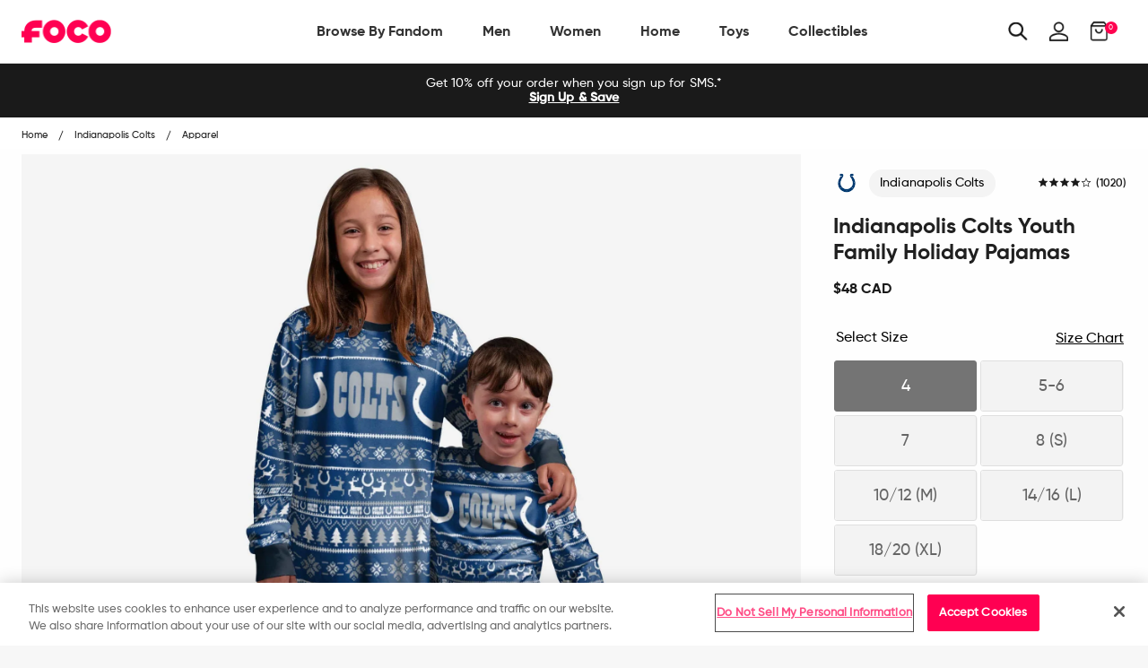

--- FILE ---
content_type: text/javascript; charset=utf-8
request_url: https://ca.foco.com/products/indianapolis-colts-youth-family-holiday-pajamas.js
body_size: 1712
content:
{"id":3955291095082,"title":"Indianapolis Colts Youth Family Holiday Pajamas","handle":"indianapolis-colts-youth-family-holiday-pajamas","description":"\u003c!--*SEP*--\u003e \u003c!--*SEP*--\u003e\n\u003cp\u003eGet some matching family pajamas to turn your good night's sleep into a great night's sleep. You won't want to miss these kids' team pajamas. These youth PJ's are comfortable and show off your team spirit in the form of some sweet youth jammies. Introducing Indianapolis Colts Youth Family Holiday Pajamas. Don't forget to take your holiday photo with the family wearing matching Christmas pajamas.\u003c\/p\u003e\n\u003cp\u003e \u003c\/p\u003e\n\u003cp\u003e\u003cb\u003e\u003cspan\u003eFeatures\u003c\/span\u003e\u003c\/b\u003e\u003cspan\u003e\u003cbr\u003e\u003c\/span\u003e\u003c\/p\u003e\n\u003cul\u003e\n\u003cli\u003ePajama set includes shirt and pants, so you can look good from head to toe in epic pajamas for the family\u003c\/li\u003e\n\u003cli\u003eThese family Christmas pajamas display a team-colored design with repeating winter-themed pattern that will have you looking as awesome as you feel\u003c\/li\u003e\n\u003cli\u003eBold team wordmark logo on front so everyone knows who you're rooting for while you wear these youth pajamas\u003c\/li\u003e\n\u003cli\u003eAdjustable drawstring on pants to keep you secure\u003c\/li\u003e\n\u003cli\u003eCuffed sleeves and pant legs so you can stay as cozy as laying in front of a winter fire\u003c\/li\u003e\n\u003cli\u003eLong sleeves and pants so you can fan on, even if it gets a little chilly this holiday season\u003c\/li\u003e\n\u003c\/ul\u003e\n\u003cp\u003e\u003cspan\u003e\u003cbr\u003e\u003cb\u003eDetails\u003c\/b\u003e\u003cbr\u003e\u003c\/span\u003e\u003c\/p\u003e\n\u003cul\u003e\n\u003cli\u003eMaterial: Polyester\u003c\/li\u003e\n\u003cli\u003eOfficially licensed\u003c\/li\u003e\n\u003cli\u003eImported\u003c\/li\u003e\n\u003cli\u003eDisclaimer: Colors may vary between adult and kids\u003c\/li\u003e\n\u003cli\u003eHeads up! These run a little large, so consider ordering a size down so your little fan stays snug\u003c\/li\u003e\n\u003c\/ul\u003e","published_at":"2019-09-05T18:45:00-04:00","created_at":"2019-09-04T17:58:33-04:00","vendor":"FOCO","type":"Apparel","tags":["data--availability:Available Now","data--filter-collection:Yes","data--filter-discount:Yes","data--gender:Boys","data--gender:Girls","data--league:NFL","data--Size_Chart:https:\/\/cdn.shopify.com\/s\/files\/1\/2578\/8918\/files\/SizeChart-U-Pajamas-Family-r_1.jpg?64381","data--Size_Range:Big Kids (XS-XL)","data--Size_Range:Little Kids (4-7)","data--sub_category1:Lounge \u0026 Sleepwear","data--sub_category2:Pajamas","data--team:Indianapolis Colts","notify-me","YGroup_FamilyHolidayPajamas"],"price":4800,"price_min":4800,"price_max":4800,"available":false,"price_varies":false,"compare_at_price":null,"compare_at_price_min":0,"compare_at_price_max":0,"compare_at_price_varies":false,"variants":[{"id":29540783063082,"title":"4","option1":"4","option2":null,"option3":null,"sku":"9K1B3FCXCNFICS","requires_shipping":true,"taxable":true,"featured_image":{"id":13696669843538,"product_id":3955291095082,"position":1,"created_at":"2019-11-22T15:43:19-05:00","updated_at":"2025-11-04T10:52:45-05:00","alt":"Indianapolis Colts Youth Family Holiday Pajamas FOCO 4 - FOCO.com","width":2500,"height":2500,"src":"https:\/\/cdn.shopify.com\/s\/files\/1\/2578\/8918\/products\/9K1B7FCXCNFIC_p.jpg?v=1762271565","variant_ids":[29540783063082,29540783095850,29540783128618,29540783161386,29540783194154,29540783226922,29540783259690]},"available":false,"name":"Indianapolis Colts Youth Family Holiday Pajamas - 4","public_title":"4","options":["4"],"price":4800,"weight":159,"compare_at_price":null,"inventory_management":"shopify","barcode":"194093253945","featured_media":{"alt":"Indianapolis Colts Youth Family Holiday Pajamas FOCO 4 - FOCO.com","id":5872801251410,"position":1,"preview_image":{"aspect_ratio":1.0,"height":2500,"width":2500,"src":"https:\/\/cdn.shopify.com\/s\/files\/1\/2578\/8918\/products\/9K1B7FCXCNFIC_p.jpg?v=1762271565"}},"quantity_rule":{"min":1,"max":null,"increment":1},"quantity_price_breaks":[],"requires_selling_plan":false,"selling_plan_allocations":[]},{"id":29540783095850,"title":"5-6","option1":"5-6","option2":null,"option3":null,"sku":"9K1B3FCXCNFICM","requires_shipping":true,"taxable":true,"featured_image":{"id":13696669843538,"product_id":3955291095082,"position":1,"created_at":"2019-11-22T15:43:19-05:00","updated_at":"2025-11-04T10:52:45-05:00","alt":"Indianapolis Colts Youth Family Holiday Pajamas FOCO 4 - FOCO.com","width":2500,"height":2500,"src":"https:\/\/cdn.shopify.com\/s\/files\/1\/2578\/8918\/products\/9K1B7FCXCNFIC_p.jpg?v=1762271565","variant_ids":[29540783063082,29540783095850,29540783128618,29540783161386,29540783194154,29540783226922,29540783259690]},"available":false,"name":"Indianapolis Colts Youth Family Holiday Pajamas - 5-6","public_title":"5-6","options":["5-6"],"price":4800,"weight":159,"compare_at_price":null,"inventory_management":"shopify","barcode":"194093253938","featured_media":{"alt":"Indianapolis Colts Youth Family Holiday Pajamas FOCO 4 - FOCO.com","id":5872801251410,"position":1,"preview_image":{"aspect_ratio":1.0,"height":2500,"width":2500,"src":"https:\/\/cdn.shopify.com\/s\/files\/1\/2578\/8918\/products\/9K1B7FCXCNFIC_p.jpg?v=1762271565"}},"quantity_rule":{"min":1,"max":null,"increment":1},"quantity_price_breaks":[],"requires_selling_plan":false,"selling_plan_allocations":[]},{"id":29540783128618,"title":"7","option1":"7","option2":null,"option3":null,"sku":"9K1B3FCXCNFICL","requires_shipping":true,"taxable":true,"featured_image":{"id":13696669843538,"product_id":3955291095082,"position":1,"created_at":"2019-11-22T15:43:19-05:00","updated_at":"2025-11-04T10:52:45-05:00","alt":"Indianapolis Colts Youth Family Holiday Pajamas FOCO 4 - FOCO.com","width":2500,"height":2500,"src":"https:\/\/cdn.shopify.com\/s\/files\/1\/2578\/8918\/products\/9K1B7FCXCNFIC_p.jpg?v=1762271565","variant_ids":[29540783063082,29540783095850,29540783128618,29540783161386,29540783194154,29540783226922,29540783259690]},"available":false,"name":"Indianapolis Colts Youth Family Holiday Pajamas - 7","public_title":"7","options":["7"],"price":4800,"weight":159,"compare_at_price":null,"inventory_management":"shopify","barcode":"194093253921","featured_media":{"alt":"Indianapolis Colts Youth Family Holiday Pajamas FOCO 4 - FOCO.com","id":5872801251410,"position":1,"preview_image":{"aspect_ratio":1.0,"height":2500,"width":2500,"src":"https:\/\/cdn.shopify.com\/s\/files\/1\/2578\/8918\/products\/9K1B7FCXCNFIC_p.jpg?v=1762271565"}},"quantity_rule":{"min":1,"max":null,"increment":1},"quantity_price_breaks":[],"requires_selling_plan":false,"selling_plan_allocations":[]},{"id":29540783161386,"title":"8 (S)","option1":"8 (S)","option2":null,"option3":null,"sku":"9K1B7FCXCNFICS","requires_shipping":true,"taxable":true,"featured_image":{"id":13696669843538,"product_id":3955291095082,"position":1,"created_at":"2019-11-22T15:43:19-05:00","updated_at":"2025-11-04T10:52:45-05:00","alt":"Indianapolis Colts Youth Family Holiday Pajamas FOCO 4 - FOCO.com","width":2500,"height":2500,"src":"https:\/\/cdn.shopify.com\/s\/files\/1\/2578\/8918\/products\/9K1B7FCXCNFIC_p.jpg?v=1762271565","variant_ids":[29540783063082,29540783095850,29540783128618,29540783161386,29540783194154,29540783226922,29540783259690]},"available":false,"name":"Indianapolis Colts Youth Family Holiday Pajamas - 8 (S)","public_title":"8 (S)","options":["8 (S)"],"price":4800,"weight":230,"compare_at_price":null,"inventory_management":"shopify","barcode":"194093262244","featured_media":{"alt":"Indianapolis Colts Youth Family Holiday Pajamas FOCO 4 - FOCO.com","id":5872801251410,"position":1,"preview_image":{"aspect_ratio":1.0,"height":2500,"width":2500,"src":"https:\/\/cdn.shopify.com\/s\/files\/1\/2578\/8918\/products\/9K1B7FCXCNFIC_p.jpg?v=1762271565"}},"quantity_rule":{"min":1,"max":null,"increment":1},"quantity_price_breaks":[],"requires_selling_plan":false,"selling_plan_allocations":[]},{"id":29540783194154,"title":"10\/12 (M)","option1":"10\/12 (M)","option2":null,"option3":null,"sku":"9K1B7FCXCNFICM","requires_shipping":true,"taxable":true,"featured_image":{"id":13696669843538,"product_id":3955291095082,"position":1,"created_at":"2019-11-22T15:43:19-05:00","updated_at":"2025-11-04T10:52:45-05:00","alt":"Indianapolis Colts Youth Family Holiday Pajamas FOCO 4 - FOCO.com","width":2500,"height":2500,"src":"https:\/\/cdn.shopify.com\/s\/files\/1\/2578\/8918\/products\/9K1B7FCXCNFIC_p.jpg?v=1762271565","variant_ids":[29540783063082,29540783095850,29540783128618,29540783161386,29540783194154,29540783226922,29540783259690]},"available":false,"name":"Indianapolis Colts Youth Family Holiday Pajamas - 10\/12 (M)","public_title":"10\/12 (M)","options":["10\/12 (M)"],"price":4800,"weight":230,"compare_at_price":null,"inventory_management":"shopify","barcode":"194093262237","featured_media":{"alt":"Indianapolis Colts Youth Family Holiday Pajamas FOCO 4 - FOCO.com","id":5872801251410,"position":1,"preview_image":{"aspect_ratio":1.0,"height":2500,"width":2500,"src":"https:\/\/cdn.shopify.com\/s\/files\/1\/2578\/8918\/products\/9K1B7FCXCNFIC_p.jpg?v=1762271565"}},"quantity_rule":{"min":1,"max":null,"increment":1},"quantity_price_breaks":[],"requires_selling_plan":false,"selling_plan_allocations":[]},{"id":29540783226922,"title":"14\/16 (L)","option1":"14\/16 (L)","option2":null,"option3":null,"sku":"9K1B7FCXCNFICL","requires_shipping":true,"taxable":true,"featured_image":{"id":13696669843538,"product_id":3955291095082,"position":1,"created_at":"2019-11-22T15:43:19-05:00","updated_at":"2025-11-04T10:52:45-05:00","alt":"Indianapolis Colts Youth Family Holiday Pajamas FOCO 4 - FOCO.com","width":2500,"height":2500,"src":"https:\/\/cdn.shopify.com\/s\/files\/1\/2578\/8918\/products\/9K1B7FCXCNFIC_p.jpg?v=1762271565","variant_ids":[29540783063082,29540783095850,29540783128618,29540783161386,29540783194154,29540783226922,29540783259690]},"available":false,"name":"Indianapolis Colts Youth Family Holiday Pajamas - 14\/16 (L)","public_title":"14\/16 (L)","options":["14\/16 (L)"],"price":4800,"weight":230,"compare_at_price":null,"inventory_management":"shopify","barcode":"194093262220","featured_media":{"alt":"Indianapolis Colts Youth Family Holiday Pajamas FOCO 4 - FOCO.com","id":5872801251410,"position":1,"preview_image":{"aspect_ratio":1.0,"height":2500,"width":2500,"src":"https:\/\/cdn.shopify.com\/s\/files\/1\/2578\/8918\/products\/9K1B7FCXCNFIC_p.jpg?v=1762271565"}},"quantity_rule":{"min":1,"max":null,"increment":1},"quantity_price_breaks":[],"requires_selling_plan":false,"selling_plan_allocations":[]},{"id":29540783259690,"title":"18\/20 (XL)","option1":"18\/20 (XL)","option2":null,"option3":null,"sku":"9K1B7FCXCNFICXL","requires_shipping":true,"taxable":true,"featured_image":{"id":13696669843538,"product_id":3955291095082,"position":1,"created_at":"2019-11-22T15:43:19-05:00","updated_at":"2025-11-04T10:52:45-05:00","alt":"Indianapolis Colts Youth Family Holiday Pajamas FOCO 4 - FOCO.com","width":2500,"height":2500,"src":"https:\/\/cdn.shopify.com\/s\/files\/1\/2578\/8918\/products\/9K1B7FCXCNFIC_p.jpg?v=1762271565","variant_ids":[29540783063082,29540783095850,29540783128618,29540783161386,29540783194154,29540783226922,29540783259690]},"available":false,"name":"Indianapolis Colts Youth Family Holiday Pajamas - 18\/20 (XL)","public_title":"18\/20 (XL)","options":["18\/20 (XL)"],"price":4800,"weight":230,"compare_at_price":null,"inventory_management":"shopify","barcode":"194093262251","featured_media":{"alt":"Indianapolis Colts Youth Family Holiday Pajamas FOCO 4 - FOCO.com","id":5872801251410,"position":1,"preview_image":{"aspect_ratio":1.0,"height":2500,"width":2500,"src":"https:\/\/cdn.shopify.com\/s\/files\/1\/2578\/8918\/products\/9K1B7FCXCNFIC_p.jpg?v=1762271565"}},"quantity_rule":{"min":1,"max":null,"increment":1},"quantity_price_breaks":[],"requires_selling_plan":false,"selling_plan_allocations":[]}],"images":["\/\/cdn.shopify.com\/s\/files\/1\/2578\/8918\/products\/9K1B7FCXCNFIC_p.jpg?v=1762271565","\/\/cdn.shopify.com\/s\/files\/1\/2578\/8918\/products\/IC_g3_3f1d64eb-614b-461e-9586-3483c604430c.jpg?v=1574489290"],"featured_image":"\/\/cdn.shopify.com\/s\/files\/1\/2578\/8918\/products\/9K1B7FCXCNFIC_p.jpg?v=1762271565","options":[{"name":"size","position":1,"values":["4","5-6","7","8 (S)","10\/12 (M)","14\/16 (L)","18\/20 (XL)"]}],"url":"\/products\/indianapolis-colts-youth-family-holiday-pajamas","media":[{"alt":"Indianapolis Colts Youth Family Holiday Pajamas FOCO 4 - FOCO.com","id":5872801251410,"position":1,"preview_image":{"aspect_ratio":1.0,"height":2500,"width":2500,"src":"https:\/\/cdn.shopify.com\/s\/files\/1\/2578\/8918\/products\/9K1B7FCXCNFIC_p.jpg?v=1762271565"},"aspect_ratio":1.0,"height":2500,"media_type":"image","src":"https:\/\/cdn.shopify.com\/s\/files\/1\/2578\/8918\/products\/9K1B7FCXCNFIC_p.jpg?v=1762271565","width":2500},{"alt":"Indianapolis Colts Youth Family Holiday Pajamas FOCO - FOCO.com","id":5872242819154,"position":2,"preview_image":{"aspect_ratio":1.0,"height":2500,"width":2500,"src":"https:\/\/cdn.shopify.com\/s\/files\/1\/2578\/8918\/products\/IC_g3_3f1d64eb-614b-461e-9586-3483c604430c.jpg?v=1574489290"},"aspect_ratio":1.0,"height":2500,"media_type":"image","src":"https:\/\/cdn.shopify.com\/s\/files\/1\/2578\/8918\/products\/IC_g3_3f1d64eb-614b-461e-9586-3483c604430c.jpg?v=1574489290","width":2500}],"requires_selling_plan":false,"selling_plan_groups":[]}

--- FILE ---
content_type: image/svg+xml
request_url: https://ca.foco.com/cdn/shop/t/197/assets/x.svg?v=176013692864015659541710858238
body_size: -672
content:
<svg xmlns="http://www.w3.org/2000/svg" width="19" height="19" viewBox="0 0 19 19">
    <g fill="none" fill-rule="evenodd">
        <path d="M-7-7h32v32H-7z"/>
        <path fill="#333" d="M.56 0l17.903 18.201-.56.569L0 .569z"/>
        <path fill="#333" d="M.56 18.77L0 18.2 17.903 0l.56.569-17.904 18.2"/>
    </g>
</svg>
